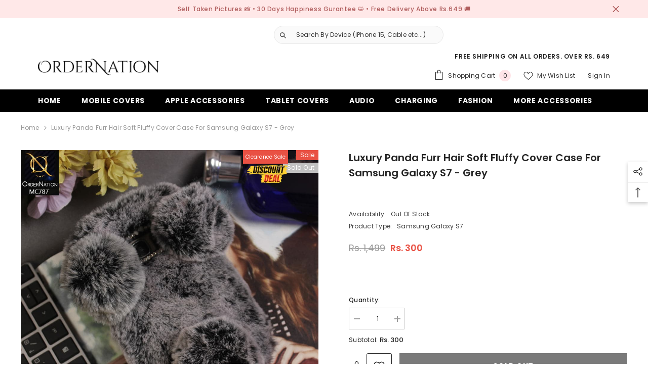

--- FILE ---
content_type: text/javascript
request_url: https://cdn.shopify.com/extensions/019bcf58-a117-7062-8b45-fbe736070fa3/avis-options-v1.7.134.31/assets/apo-file.min.js
body_size: 5084
content:
function handleFile(){let isShopUploadCdnSpf=["65746239548","61691986178"].includes(window.ap_front_settings.shop_id);var file=function(e,t,a,o,l,i,s,n,p,r,d,c,u){return apoFile(e,t,a,o,"function"==typeof l?l():l,i,s,n,p,r,d,c,u)};function apoFile(formContainer,productId,productInfo,elem,optionInfo,$,createAvisContainerHidden,variantChange,urlDefault,fileFlag,isNewValidateShop,isShopUploadShopfiy,eventListnerSwatchPersonalizer){let selectedFiles=[],id=elem.replace("#",""),{is_cropper:isCropper,is_multi_files:isMultiFiles,max_file_size,min_file_size,max_file_upload,option_file_type,option_file_type_custom,aspect_ratio_cropper}=fileFlag,isOnEditOption=!1,cropper,currentFile,croppedFileUrl,currentZoomRatio=1,maxZoomRatio=3,minZoomRatio=1;var apoFileInput=document.querySelector(`${elem}`);if(!apoFileInput)return;let optionNameInput=apoFileInput.name,wrapperInput=apoFileInput.closest(".apo-file");if(wrapperInput){let fileValueSelector=wrapperInput.querySelector(".apo_value");fileValueSelector?.name&&(optionNameInput=fileValueSelector?.name)}if("OLD"!==window.ap_front_settings.config.config_app.appPlan)function podFile(){let e=wrapperInput.querySelector(".apo_value");optionInfo&&eventListnerSwatchPersonalizer(optionInfo?.key,optionInfo,null,e?.value?.split(",")?.[e?.value?.split(",").length-1]??"",!0)}let generateHiddenInputs=(e,t)=>{removeHiddenInput(t);var a=document.querySelector(`input[name="properties[${t}]"]`),o=a.parentElement;for(let l=e.length-1;l>=0;l--){var i=document.createElement("input");i.type="hidden",i.name="properties["+e[l].className+"]",i.value=e[l].url,i.setAttribute("data-parent",t),o.insertBefore(i,a.nextSibling)}},removeHiddenInput=e=>{document.querySelectorAll(`input[name^="properties[${e}-"]`).forEach(function(e){e.remove()})},getFileName=e=>{let t=decodeURIComponent(e).split("/");return t[t.length-1].split("_").slice(1).join("_")},handleMultiFile=e=>{let t=document.querySelector(`label[for="${elem.replace(/^#/,"")}"] ~ .apo-file__img .apo-loader`),a=document.querySelector(`${elem} + s.apo-file__img .apo-items__preview`);document.querySelector(`input[name="properties[${optionNameInput}]"]`)?.removeAttribute("value"),t&&t.classList.add("hidden"),a&&a.classList.remove("hidden");let o=$(`#${id}-multiple-upload-preview`);o.empty(),e.forEach((t,a)=>{t.className=`${optionNameInput}-${a+1}`;let l=isVideoUrl(t?.url)?createVideoLink(t?.url):$("<a>",{href:t.url,target:"_blank",css:{"background-image":`url(${t?.url?new URL(t.url).href:""})`}}),i=$("<div>").addClass("apo-card__loader"),s=$("<div>").addClass("apo-item__info"),n=$("<span>").addClass("apo-item__name").text(t.name),p=$("<div>").addClass("apo-label__image-preview").append(l),r=$("<span>").html("&times;").addClass("apo-item__remove").click(function(){removeFileForMultiUpload(a,e)});/(\.csv|\.docx|\.pdf|\.xls|\.xlms|\.xlsx|\.txt|\.ai|\.eps|\.psd|\.dng)$/i.exec(t.name)||i.append(p),s.append(n),s.append(r),i.append(s),o.append(i)});let l=apoFileInput.closest(".apo-file");if(l){let i=l.querySelector(".apo_value");i&&(i.value=e.map(e=>e.url).join()),"OLD"!==window.ap_front_settings.config.config_app.appPlan&&podFile(),variantChange&&variantChange(optionNameInput,[$(l)],productId,formContainer)}generateHiddenInputs(e,optionNameInput),createAvisContainerHidden(formContainer,productId,optionNameInput)};function isVideoUrl(e){return/\.(mp4)(\?.*)?$/i.test(e)}function createVideoLink(e){let t=$("<a>",{href:e,target:"_blank"}),a=$("<video>",{src:e,preload:"metadata",playsinline:!0,muted:!0,css:{width:"75px",height:"75px",borderRadius:"4px",objectFit:"cover"}});return t.append(a),t}let handleSingleFile=e=>{croppedFileUrl=e?.url;let t=document.querySelector(`${elem} + .apo-file__img .apo-loader`),a=document.querySelector(`${elem} + .apo-file__img .apo-items__preview`);t&&t.classList.add("hidden"),a&&a.classList.remove("hidden");let o=$(`#${id}-single-upload-preview`);o.empty();let l=isVideoUrl(e?.url)?createVideoLink(e?.url):$("<a>",{href:e?.url,target:"_blank",css:{"background-image":`url(${e?.url?new URL(e.url).href:""})`}}),i=$("<div>").addClass("apo-card__loader"),s="";if("48947986582"===window.ap_front_settings.shop_id)s="Personalizar imagen";else{let n=window.ap_front_settings.config.config_app;s=n.re_customize_image?n.re_customize_image:"Re-customize image"}let p=$("<button>").addClass("apo-item__crop").val("Recustomize").text(s).click(function(e){e.preventDefault(),handleRecustomize()}),r=$("<div>").addClass("apo-item__action").append(p),d=$("<div>").addClass("apo-item__info"),c=$("<span>").addClass("apo-item__name").text(isShopUploadShopfiy&&!isMultiFiles?e?.[0]?.name:e?.name),u=$("<div>").addClass("apo-label__image-preview");if(isShopUploadShopfiy&&e&&!isMultiFiles){let f=new FileReader;f.onload=function(t){let a=$("<img />",{src:t.target.result,alt:e?.[0].name,height:"50px",width:"auto"});u.append(a)},f.readAsDataURL(e?.[0]),handleUndisabledBtnAddToCart()}else u.append(l);let m=$("<span>").html("&times;").addClass("apo-item__remove").click(function(){removeFileForSingleUpload()});/(\.tif|\.tiff|\.csv|\.docx|\.pdf|\.xls|\.xlms|\.xlsx|\.txt|\.ai|\.eps|\.psd|\.dng)$/i.exec(e?.name)||i.append(u),d.append(c),d.append(m),i.append(d),o.append(i),isCropper&&!isOnEditOption&&o.append(r);let g=apoFileInput.closest(".apo-file");if(g){let _=g.querySelector(".apo_value");_&&(_.value=e?.url);let v=_.name?_.name:apoFileInput.name;"OLD"!==window.ap_front_settings.config.config_app.appPlan&&podFile(),variantChange&&variantChange(v,[$(g)],productId,formContainer),(!isShopUploadShopfiy||isMultiFiles)&&(formContainer?createAvisContainerHidden(formContainer,productId,v,e?.url):createAvisContainerHidden(v,e?.url))}},removeFileForSingleUpload=()=>{document.querySelector(`${elem} + .apo-file__img`).remove(),apoFileInput.value="",croppedFileUrl=null,currentFile=null;let e=apoFileInput.closest(".apo-file");if(e){let t=e.querySelector(".apo_value");t&&(t.value="",t.dispatchEvent(new Event("change")));let a=e.querySelector(".avp-file__input");a&&(a.value="",a.dispatchEvent(new Event("change")));let o=t.name?t.name:apoFileInput.name;"OLD"!==window.ap_front_settings.config.config_app.appPlan&&podFile(),variantChange&&variantChange(o,[$(e)],productId,formContainer),createAvisContainerHidden(formContainer,productId,o,"")}},removeFileForMultiUpload=(e,t)=>{if(t.splice(e,1),removeHiddenInput(optionNameInput),0===t.length){document.querySelector(`${elem} + .apo-file__img`).remove(),apoFileInput.value="";let a=apoFileInput.closest(".apo-file");if(a){let o=a.querySelector(".apo_value");o&&(o.value="");let l=o.name?o.name:apoFileInput.name;"OLD"!==window.ap_front_settings.config.config_app.appPlan&&podFile(),variantChange&&variantChange(l,[$(a)],productId,formContainer)}}["67989143599","63396741298"].includes(ap_front_settings.shop_id)&&apoFileInput.setAttribute("length-files",t.length),handleMultiFile(t)};function handleCancelModal(){let e=document.querySelector(`${elem} + .apo-file__img .apo-loader`);e&&e.classList.add("hidden"),document.getElementById(`${id}-apo-crop-modal`).style.display="none",document.getElementById(`${id}-image`).src=currentFile?.src,apoFileInput.value="",cropper&&(cropper.destroy(),cropper=null),createAvisContainerHidden(formContainer,productId,optionNameInput,croppedFileUrl||""),handleUndisabledBtnAddToCart()}function handleZoomIn(){if(cropper&&currentZoomRatio<maxZoomRatio){let e=.2,t=currentZoomRatio+e;if(t<=maxZoomRatio)cropper.zoom(e),currentZoomRatio=t;else{let a=maxZoomRatio-currentZoomRatio;cropper.zoom(a),currentZoomRatio=maxZoomRatio}}}function handleZoomOut(){if(cropper&&currentZoomRatio>minZoomRatio){let e=-.2,t=currentZoomRatio+e;if(t>=minZoomRatio)cropper.zoom(e),currentZoomRatio=t;else{let a=minZoomRatio-currentZoomRatio;cropper.zoom(a),currentZoomRatio=minZoomRatio}}}function handleCropImage(e){let t=100,a=100;"92159181184"===window.ap_front_settings.shop_id&&(t=300,a=300);let o=cropper.getData();if(o.width<t||o.height<a){alert("The cropped area is too small. Please select a larger area.");return}e&&(currentFile={name:e.name,type:e.type,src:document.getElementById(`${id}-image`).src});let l=document.querySelector(`${elem} + .apo-file__img`);l&&l.remove();let i=`<div class="apo-file__img">
              <div class="apo-loader"></div>
              <div class="apo-items__preview" id="${id}-single-upload-preview" hidden">

              </div>

              </div>`;apoFileInput.insertAdjacentHTML("afterend",i);let s=cropper.getCroppedCanvas();document.getElementById(`${id}-apo-crop-modal`).style.display="none",s.toBlob(e=>{let t=new FormData;t.append("files",e,currentFile.name),t.append("name",currentFile.name),t.append("type",currentFile.type),fetch("https://apo-api.avisplus.io/api/sf/upload-file?shop_id="+window.ap_front_settings.shop_id,{method:"POST",mode:"cors",body:t}).then(e=>e.json()).then(e=>{cropper.destroy(),apoFileInput.value="",handleSingleFile(e)}).finally(()=>{handleUndisabledBtnAddToCart()})},currentFile.type)}function handleRecustomize(){document.querySelector(`.${id}.apo-custom-crop-modal`).style.display="flex";let aspectRatio=NaN;if("92159181184"===window.ap_front_settings.shop_id&&(aspectRatio=26/51),aspect_ratio_cropper){let aspectRatioCropper=eval(aspect_ratio_cropper);["67989143599","73033842885"].includes(window.ap_front_settings.shop_id)&&(aspectRatio=aspectRatioCropper)}cropper=new Cropper(document.getElementById(`${id}-image`),{viewMode:3,dragMode:"move",aspectRatio:aspectRatio,autoCropArea:0,restore:!1,background:!1,guides:!0,center:!0,highlight:!1,cropBoxMovable:!0,cropBoxResizable:!0,toggleDragModeOnDblclick:!1})}let listKeyButtonAddCart=['button[id*="AddToCart"]','button[id*="add-to-cart"]','button[id*="addToCart"]','a[id*="AddToCart"]','a[id*="addToCart"]',".product__add-to-cart-button",".product-submit",".product-form--atc-button",".product-form__cart-submit",".product-buy-buttons--cta",".btn--add-to-cart",".button-cart","button.add-to-cart-btn",".add-to-cart-button","button--addToCart","[data-product-add]",'button[data-pf-type*="ProductATC"]',"[name=add]:not([type=normal])","[type=submit]:not(.spr-button):not(.apo-exclude)",".lh-buy-now",".qview-btn-addtocart",".ajax-submit.action_button.add_to_cart",".action_button.add_to_cart",".atc-btn-container .add_to_cart",".add_to_cart",".button.ajax-submit.action_button",".action_button.add_to_cart",".action_button.add_to_cart",".btn-addtocart",".product-form__submit",".product-form__add-button",".product-form--add-to-cart",".btn--subtle-hover","#product-add-to-cart","#AddToCart",".button--large",".AddtoCart",],handleDisabledBtnAddToCart=()=>{for(let e of listKeyButtonAddCart){if(document.querySelector(e)){document.querySelector(e).setAttribute("disabled","");break}console.log("APO Not Found Key Button Add To Cart")}let t=document.querySelector(".avis-popupFooter-submit");t&&t.setAttribute("disabled",!0),apoFileInput.setAttribute("disabled",!0)},handleUndisabledBtnAddToCart=()=>{for(let e of listKeyButtonAddCart)if(document.querySelector(e)){document.querySelector(e)?.removeAttribute("disabled");break}let t=document.querySelector(".avis-popupFooter-submit");t&&t?.removeAttribute("disabled"),apoFileInput?.removeAttribute("disabled")};if(urlDefault){let html=`<div class="apo-file__img">
              <div class="apo-loader"></div>
              <div class="apo-items__preview" id="${id}-${isMultiFiles?"multiple":"single"}-upload-preview" hidden">
              </div>
              </div>`;if(apoFileInput.insertAdjacentHTML("afterend",html),isOnEditOption=!0,isMultiFiles){let listFileUrl=urlDefault.split(",");listFileUrl.forEach((e,t)=>{selectedFiles.push({name:getFileName(e),url:e?new URL(e).href:"",className:`${optionNameInput}-${t+1}`})}),handleMultiFile(selectedFiles)}else{let fileInfo={name:getFileName(urlDefault),url:urlDefault?new URL(urlDefault).href:""};handleSingleFile(fileInfo)}}apoFileInput.addEventListener("change",function(){if(!apoFileInput.files.length){apoFileInput.value="";return}let apoFileSize=0+selectedFiles.reduce((e,t)=>e+t.size,0),appPlan=window.ap_front_settings.config.config_app.appPlan,allowedFiles=[],invalidFiles=[],isHandleUseFile=!1,newFileTypeCusotm,newTextInvalidCustom,apoFileMb=apoFileSize/10485760,maxFileSize=1e6*max_file_size/10485760,maxFiles=max_file_upload,remainingSlots=maxFiles-selectedFiles.length,minFileSize=parseFloat(min_file_size),textRequiredMinSize=`Please upload file size from ${minFileSize}MB`;if(minFileSize>0?minFileSize=1e6*minFileSize/10485760:"92159181184"===window.ap_front_settings.shop_id&&(minFileSize=window?.apo_min_file_size_upload*1e6/10485760,textRequiredMinSize=window?.apo_text_required_min_file_size),remainingSlots<=0){let message=`You have uploaded the maximum of ${maxFiles} files.`;return window.AP_POptions.apps.productoptions.createMessageAlert(apoFileInput,message),apoFileInput.value="",handleUndisabledBtnAddToCart(),isHandleUseFile=!1,!1}option_file_type_custom?.length&&(newFileTypeCusotm=RegExp(`\\.(${option_file_type_custom.join("|")})$`,"i"),newTextInvalidCustom=option_file_type_custom.map(e=>`.${e}`).join("/ "));let apoAllowedExtensions="",textInvalid="";switch(option_file_type){case"image":apoAllowedExtensions=/(\.heic|\.jpg|\.jpeg|\.png|\.gif|\.webp|\.tif|\.tiff|\.ico|\.svg|\.stl)$/i,textInvalid=".jpeg/.jpg/.png/.gif/.webp/.tif/.tiff/.ico";break;case"document":apoAllowedExtensions=/(\.csv|\.doc|\.docx|\.doc|\.html|\.pdf|\.xls|\.xlms|\.xlsx|\.txt)$/i,textInvalid=".csv/.docx/.pdf/.xls/.xlms/.xlsx/.txt/.svg/.ai/.eps/.psd";break;case"custom":apoAllowedExtensions=newFileTypeCusotm,textInvalid=newTextInvalidCustom;break;default:apoAllowedExtensions=/(\.heic|\.jpg|\.jpeg|\.png|\.gif|\.webp|\.tif|\.tiff|\.ico|\.csv|\.docx|\.doc|\.pdf|\.xls|\.xlms|\.xlsx|\.txt|\.svg|\.ai|\.eps|\.psd|\.mp4|\.mp3|\.raw|\.stl|\.dxf|\.cdr)$/i,textInvalid=".jpeg/.jpg/.png/.gif/.webp/.tif/.tiff/.ico/.csv/.docx/.pdf/.xls/.xlms/.xlsx/.txt/.svg/.ai/.eps/.psd/.mp4/.mp3/.raw/.stl/.dxf/.cdr"}let isAllowedCropForSingleImageFile="";isAllowedCropForSingleImageFile="89587613961"===window.ap_front_settings.shop_id?/(\.heic|\.jpg|\.jpeg|\.png|\.webp|\.ico)$/i:/(\.heic|\.jpg|\.jpeg|\.png|\.webp|\.ico|\.svg)$/i;let isCropSingleImageFile=!!isAllowedCropForSingleImageFile?.exec(apoFileInput.files[0].name)&&!!isCropper,fileSizeItems=[];for(let i=0;i<apoFileInput.files.length;i++){let file=apoFileInput.files[i],fileSize=file.size,fileName=file.name;apoAllowedExtensions?.test(fileName)?(apoFileSize+=fileSize,allowedFiles.push(fileName)):invalidFiles.push(fileName),fileSizeItems.push(file.size)}handleDisabledBtnAddToCart();let lengthCurrentFiles=document.querySelectorAll(".apo-file__img .apo-items__preview .apo-card__loader")?.length??0;for(let fileSizeItem of fileSizeItems){let maxFileSizeItem=fileSizeItem/10485760;if(fileSizeItem/10485760<minFileSize||"PREMIUM"===appPlan&&"92159181184"===window.ap_front_settings.shop_id&&fileSizeItem/10485760<minFileSize)return window.AP_POptions.apps.productoptions.createMessageAlert(apoFileInput,textRequiredMinSize),apoFileInput.value="",handleUndisabledBtnAddToCart(),isHandleUseFile=!1,!1;if(isNewValidateShop){if(invalidFiles.length>0){let messageData=window.ap_front_settings.config.config_app.text_alert_validate_file,validateMessage=messageData||window.AP_POptions.apps.productoptions.strings.errorMessages.forTextValidateFileExtensions,message=validateMessage.replace("{file_extensions}",textInvalid);return window.AP_POptions.apps.productoptions.createMessageAlert(apoFileInput,message),apoFileInput.value="",handleUndisabledBtnAddToCart(),isHandleUseFile=!1,!1}if((maxFileSizeItem>maxFileSize||apoFileMb>2)&&("BASIC"===appPlan||appPlan.includes("PRO")||"OLD"===appPlan||!appPlan)){let message=`Please upload file size less than ${max_file_size>=20||apoFileMb>2?20:max_file_size}MB.`;return window.AP_POptions.apps.productoptions.createMessageAlert(apoFileInput,message),apoFileInput.value="",handleUndisabledBtnAddToCart(),isHandleUseFile=!1,!1}if((maxFileSizeItem>maxFileSize||apoFileMb>5)&&"ADVANCED"===appPlan){let message=`Please upload file size less than ${max_file_size>=50||apoFileMb>5?50:max_file_size}MB.`;return window.AP_POptions.apps.productoptions.createMessageAlert(apoFileInput,message),apoFileInput.value="",handleUndisabledBtnAddToCart(),isHandleUseFile=!1,!1}else if((maxFileSizeItem>maxFileSize||apoFileMb>10)&&"PREMIUM"===appPlan){let message=`Please upload file size less than ${max_file_size>=100||apoFileMb>10?100:max_file_size}MB.`;return window.AP_POptions.apps.productoptions.createMessageAlert(apoFileInput,message),apoFileInput.value="",handleUndisabledBtnAddToCart(),isHandleUseFile=!1,!1}else if(isMultiFiles&&apoFileInput.files.length>maxFiles){let message=`Please upload below ${maxFiles} file.`;return window.AP_POptions.apps.productoptions.createMessageAlert(apoFileInput,message),apoFileInput.value="",handleUndisabledBtnAddToCart(),isHandleUseFile=!1,!1}else isHandleUseFile=!0}else{if(invalidFiles.length>0){let messageData=window.ap_front_settings.config.config_app.text_alert_validate_file,validateMessage=messageData||window.AP_POptions.apps.productoptions.strings.errorMessages.forTextValidateFileExtensions,messageAlert=validateMessage.replace("{file_extensions}",textInvalid);return alert(messageAlert),apoFileInput.value="",handleUndisabledBtnAddToCart(),isHandleUseFile=!1,!1}if((maxFileSizeItem>maxFileSize||apoFileMb>2)&&("BASIC"===appPlan||appPlan.includes("PRO")||"OLD"===appPlan||!appPlan))return alert(`Please upload file size less than ${max_file_size>=20||apoFileMb>2?20:max_file_size}MB.`),apoFileInput.value="",handleUndisabledBtnAddToCart(),isHandleUseFile=!1,!1;if((maxFileSizeItem>maxFileSize||apoFileMb>5)&&"ADVANCED"===appPlan)return alert(`Please upload file size less than ${max_file_size>=50||apoFileMb>5?50:max_file_size}MB.`),apoFileInput.value="",handleUndisabledBtnAddToCart(),isHandleUseFile=!1,!1;if((maxFileSizeItem>maxFileSize||apoFileMb>10)&&"PREMIUM"===appPlan)return alert(`Please upload file size less than ${max_file_size>=100||apoFileMb>10?100:max_file_size}MB.`),apoFileInput.value="",handleUndisabledBtnAddToCart(),isHandleUseFile=!1,!1;if(isMultiFiles&&apoFileInput.files.length>maxFiles)return alert(`Please upload below ${maxFiles} file.`),apoFileInput.value="",handleUndisabledBtnAddToCart(),isHandleUseFile=!1,!1;isHandleUseFile=!0}}if(!0===isHandleUseFile&&apoFileInput.files&&apoFileInput.files.length&&isMultiFiles){let isImg=document.querySelector(`${elem} + .apo-file__img`);isImg&&isImg.remove();let html=`<div class="apo-file__img">
                    <div class="apo-loader"></div>
                    <div class="apo-items__preview" id="${id}-multiple-upload-preview" hidden">

                    </div>

                    </div>`;if(apoFileInput.insertAdjacentHTML("afterend",html),remainingSlots<=0){let message=`You have uploaded the maximum of ${maxFiles} files.`;window.AP_POptions.apps.productoptions.createMessageAlert(apoFileInput,message);return}if(apoFileInput.files.length>remainingSlots){let message=`You can only add up to ${remainingSlots} more files.`;window.AP_POptions.apps.productoptions.createMessageAlert(apoFileInput,message)}let files=Array.from(apoFileInput.files);["67989143599","63396741298"].includes(ap_front_settings.shop_id)&&apoFileInput.setAttribute("length-files",files.length);let filesToUpload=files.slice(0,remainingSlots);for(let file of filesToUpload)uploadFile(file);async function uploadFile(e){let t=new FormData;t.append("files",e);try{let a=await fetch("https://apo-api.avisplus.io/api/sf/upload-file?shop_id="+window.ap_front_settings.shop_id,{method:"POST",mode:"cors",body:t}),o=await a.json();if(o)return selectedFiles.push(o),isShopUploadCdnSpf||(apoFileInput.value=""),handleMultiFile(selectedFiles),!0}catch(l){console.error("Error uploading file:",l)}finally{handleUndisabledBtnAddToCart()}return!1}}else if(apoFileInput.files&&apoFileInput.files[0]&&isCropSingleImageFile){let textSave="",textCancel="",textCrop="";var configApp=window.ap_front_settings.config.config_app;"48947986582"===window.ap_front_settings.shop_id&&(textSave="Guardar cambios",textCancel="Cancelar",textCrop="Recortar la imagen"),"81289576776"===window.ap_front_settings.shop_id?(textSave="Speichern",textCancel="Abbrechen",textCrop="Bild zuschneiden"):(textSave=configApp.file_save_button?configApp.file_save_button:"Save changes",textCancel=configApp.file_cancel_button?configApp.file_cancel_button:"Cancel",textCrop=configApp.crop_your_image?configApp.crop_your_image:"Crop your images");let cropFileModal=document.createElement("div");cropFileModal.id=`${id}-apo-crop-modal`,cropFileModal.className=`${id} apo-custom-crop-modal`,cropFileModal.innerHTML=`
                      <div class="apo-crop-modal-dialog">
                        <div class="apo-crop-modal-content">
                          <div class="apo-crop-modal-header">
                            <p class="apo-crop-modal-title">${textCrop}</p>
                            <button type="button" class="apo-crop-modal-close" data-dismiss="modal" aria-label="Close">&times;</button>
                          </div>
                          <div class="apo-crop-modal-body">
                            <img id="${id}-image" src="">
                          </div>
                          <div class="apo-crop-modal-footer">
                            <div class="apo-modal-footer-group left">
                              <button type="button" class="apo-btn-zoom" id="apo-zoom-out-button"><svg class="svg-zoom" xmlns="http://www.w3.org/2000/svg" viewBox="0 0 512 512">
                                  <path d="M289.8 199.7H150.4c-11.3 0-20.4 9.1-20.4 20.4 0 11.3 9.1 20.4 20.4 20.4h139.4c11.3 0 20.4-9.1 20.4-20.4 0-11.3-9.2-20.4-20.4-20.4z"></path>
                                  <path d="M220.2 388.2C127.3 388.2 52 313 52 220.1 52 127.3 127.3 52 220.2 52c92.9 0 168.1 75.3 168.1 168.1 0 92.9-75.3 168.1-168.1 168.1zM495 466.1 381.7 352.9c29.7-36.1 47.6-82.4 47.6-132.8C429.3 104.6 335.7 11 220.2 11S11 104.6 11 220.1s93.6 209.1 209.2 209.1c50.4 0 96.6-17.8 132.7-47.5L466.1 495c8 8 20.9 8 28.9 0s8-20.9 0-28.9z"></path>
                                </svg></button>

                              <button type="button" class="apo-btn-zoom" id="apo-zoom-in-button"><svg class="svg-zoom" xmlns="http://www.w3.org/2000/svg" viewBox="0 0 512 512">
                                  <path d="M289.8 200.2h-49.3v-49.3c0-11.3-9.1-20.4-20.4-20.4-11.3 0-20.4 9.1-20.4 20.4v49.3h-49.3c-11.3 0-20.4 9.1-20.4 20.4 0 11.3 9.1 20.4 20.4 20.4h49.3v49.3c0 11.3 9.1 20.4 20.4 20.4 11.3 0 20.4-9.1 20.4-20.4V241h49.3c11.3 0 20.4-9.1 20.4-20.4 0-11.3-9.2-20.4-20.4-20.4z"></path>
                                  <path d="M220.2 388.7C127.3 388.7 52 313.5 52 220.6S127.3 52.5 220.2 52.5s168.1 75.3 168.1 168.1S313 388.7 220.2 388.7zm274.8 78L381.7 353.4c29.7-36.1 47.6-82.4 47.6-132.8 0-115.5-93.6-209.2-209.2-209.2S11 105.1 11 220.6s93.6 209.2 209.2 209.2c50.4 0 96.6-17.8 132.7-47.5l113.3 113.3c5.2 5.3 21.1 7.9 28.9 0 7.9-8 7.9-20.9-.1-28.9z"></path>
                                </svg></button>
                            </div>

                            <div class="apo-modal-footer-group right">
                              <button type="button" class="apo-btn-style cancel" id="apo-crop-modal-cancel">${textCancel}</button>
                              <button type="button" class="apo-btn-style submit" id="apo-crop-button">${textSave}</button>
                            </div>
                          </div>
                        </div>
                      </div>`,document.body.insertBefore(cropFileModal,document.body.firstChild);let param=new FormData;for(let i=0;i<apoFileInput.files.length;i++)param.append("files",apoFileInput.files[i]);let reader=new FileReader;reader.onload=function(e){document.getElementById(`${id}-image`).src=e.target.result,cropper&&cropper.destroy();let aspectRatio=NaN;if("92159181184"===window.ap_front_settings.shop_id&&(aspectRatio=26/51),aspect_ratio_cropper){let aspectRatioCropper=eval(aspect_ratio_cropper);["67989143599","73033842885"].includes(window.ap_front_settings.shop_id)&&(aspectRatio=aspectRatioCropper)}cropper=new Cropper(document.getElementById(`${id}-image`),{viewMode:3,dragMode:"move",aspectRatio:aspectRatio,autoCropArea:0,restore:!1,background:!1,guides:!0,center:!0,highlight:!1,cropBoxMovable:!0,cropBoxResizable:!0,toggleDragModeOnDblclick:!1})},reader.readAsDataURL(apoFileInput.files[0]),document.querySelector(`.${id}.apo-custom-crop-modal`).style.display="flex",document.getElementById("apo-zoom-in-button").addEventListener("click",handleZoomIn),document.getElementById("apo-zoom-out-button").addEventListener("click",handleZoomOut),document.querySelector(".apo-crop-modal-close").addEventListener("click",handleCancelModal),document.getElementById("apo-crop-modal-cancel").addEventListener("click",handleCancelModal),document.getElementById("apo-crop-button").addEventListener("click",function(){handleCropImage(apoFileInput.files[0])})}else if(apoFileInput.files&&apoFileInput.files[0]){var isImg=document.querySelector(`${elem} + .apo-file__img`);isImg&&isImg.remove();let html=`
                    <div class="apo-file__img">
                      <div class="apo-loader"></div>
                      <div class="apo-items__preview" id="${id}-single-upload-preview" hidden"></div>
                    </div>`;apoFileInput.insertAdjacentHTML("afterend",html);let param=new FormData;for(let i=0;i<apoFileInput.files.length;i++)param.append("files",apoFileInput.files[i]);isShopUploadShopfiy&&!isMultiFiles?handleSingleFile(apoFileInput.files):fetch("https://apo-api.avisplus.io/api/sf/upload-file?shop_id="+window.ap_front_settings.shop_id,{method:"POST",mode:"cors",body:param}).then(e=>e.json()).then(e=>{isShopUploadCdnSpf||(apoFileInput.value=""),handleSingleFile(e)}).finally(()=>(handleUndisabledBtnAddToCart(),!1))}})}return file.fileVer="V1.0.0",window.ap_front_settings.file=file,file}handleFile();

--- FILE ---
content_type: text/javascript
request_url: https://www.ordernation.com/cdn/shop/t/36/assets/predictive-search.js?v=87908164598374001511732293468
body_size: 1030
content:
class PredictiveSearch extends HTMLElement{constructor(){super(),this.cachedResults={},this.input=this.querySelector('input[type="search"]'),this.predictiveSearchResults=this.querySelector("[data-predictive-search]"),this.trendingAndProductsBlock=this.querySelector("[data-quick-trending-products]"),this.closeStickySearchButton=document.querySelector(".header-search-close"),this.productToShow=this.dataset.productToShow,this.searchDetails=this.querySelector(".search_details"),this.predictiveSearch=this.querySelector("predictive-search"),this.isOpen=!1,this.setupEventListeners()}setupEventListeners(){this.querySelector("form.search").addEventListener("submit",this.onFormSubmit.bind(this)),this.input.addEventListener("input",debounce(event=>{this.onChange(event)},500).bind(this)),this.input.addEventListener("focus",this.onFocus.bind(this)),this.addEventListener("focusout",this.onFocusOut.bind(this)),this.addEventListener("keyup",this.onKeyup.bind(this)),this.addEventListener("keydown",this.onKeydown.bind(this)),document.addEventListener("click",this.onDocClick.bind(this)),this.closeStickySearchButton!=null&&this.closeStickySearchButton.addEventListener("click",this.onCloseStickySearchClick.bind(this))}getQuery(){return this.input.value.trim()}onChange(){const searchTerm=this.getQuery();if(!searchTerm.length){this.close(!0);return}this.getSearchResults(searchTerm)}onFormSubmit(event){(!this.getQuery().length||this.querySelector('[aria-selected="true"] a'))&&event.preventDefault()}onFocus(){const searchTerm=this.getQuery();if(!searchTerm.length)return this.showTrendingAndProducts();this.getAttribute("results")==="true"?this.open():this.getSearchResults(searchTerm)}onFocusOut(){setTimeout(()=>{this.contains(document.activeElement)||this.close()})}onKeyup(event){switch(this.getQuery().length||(this.close(!0),this.showTrendingAndProducts()),event.preventDefault(),event.code){case"ArrowUp":this.switchOption("up");break;case"ArrowDown":this.switchOption("down");break;case"Enter":this.selectOption();break}}onKeydown(event){(event.code==="ArrowUp"||event.code==="ArrowDown")&&event.preventDefault()}switchOption(direction){if(!this.getAttribute("open"))return;const moveUp=direction==="up",selectedElement=this.querySelector('[aria-selected="true"]'),allElements=this.querySelectorAll("li");let activeElement=this.querySelector("li");moveUp&&!selectedElement||(this.statusElement.textContent="",!moveUp&&selectedElement?activeElement=selectedElement.nextElementSibling||allElements[0]:moveUp&&(activeElement=selectedElement.previousElementSibling||allElements[allElements.length-1]),activeElement!==selectedElement&&(activeElement.setAttribute("aria-selected",!0),selectedElement&&selectedElement.setAttribute("aria-selected",!1),this.setLiveRegionText(activeElement.textContent),this.input.setAttribute("aria-activedescendant",activeElement.id)))}selectOption(){const selectedProduct=this.querySelector('[aria-selected="true"] a, [aria-selected="true"] button');selectedProduct&&selectedProduct.click()}getSearchResults(searchTerm){const queryKey=searchTerm.replace(" ","-").toLowerCase();if(this.setLiveRegionLoadingState(),this.cachedResults[queryKey]){this.renderSearchResults(this.cachedResults[queryKey]),this.updateViewAllLink(searchTerm);return}fetch(`${routes.predictive_search_url}?q=${encodeURIComponent(searchTerm)}&${encodeURIComponent("resources[type]")}=product&${encodeURIComponent("resources[limit]")}=${this.productToShow}&section_id=predictive-search`).then(response=>{if(!response.ok){var error=new Error(response.status);throw this.close(),error}return response.text()}).then(text=>{const resultsMarkup=new DOMParser().parseFromString(text,"text/html").querySelector("#shopify-section-predictive-search").innerHTML;this.cachedResults[queryKey]=resultsMarkup,this.renderSearchResults(resultsMarkup),this.updateViewAllLink(searchTerm)}).catch(error=>{throw this.close(),error})}setLiveRegionLoadingState(){this.statusElement=this.statusElement||this.querySelector(".predictive-search-status"),this.loadingText=this.loadingText||this.getAttribute("data-loading-text"),this.setLiveRegionText(this.loadingText),this.setAttribute("loading",!0)}setLiveRegionText(statusText){this.statusElement.setAttribute("aria-hidden","false"),this.statusElement.textContent=statusText,setTimeout(()=>{this.statusElement.setAttribute("aria-hidden","true")},1e3)}renderSearchResults(resultsMarkup){this.predictiveSearchResults.innerHTML=resultsMarkup,this.setAttribute("results",!0),this.setAttribute("open",!0),this.setLiveRegionResults(),this.open(),this.hideTrendingAndProducts()}setLiveRegionResults(){this.removeAttribute("loading"),this.setLiveRegionText(this.querySelector("[data-predictive-search-live-region-count-value]").textContent)}getResultsMaxHeight(){return this.resultsMaxHeight=window.innerHeight-document.querySelector('[class^="header-navigation"]').getBoundingClientRect().bottom,this.resultsMaxHeight}open(){this.setAttribute("open",!0),this.input.setAttribute("aria-expanded",!0),this.isOpen=!0}close(clearSearchTerm=!1){clearSearchTerm&&(this.input.value="",this.removeAttribute("results"));const selected=this.querySelector('[aria-selected="true"]');selected&&selected.setAttribute("aria-selected",!1),this.input.setAttribute("aria-activedescendant",""),this.removeAttribute("open"),this.input.setAttribute("aria-expanded",!1),this.resultsMaxHeight=!1,this.predictiveSearchResults.removeAttribute("style"),this.isOpen=!1}showTrendingAndProducts(){this.trendingAndProductsBlock&&(this.trendingAndProductsBlock.classList.add("is-show"),this.trendingAndProductsBlock.classList.remove("hidden"))}hideTrendingAndProducts(){this.trendingAndProductsBlock&&(this.trendingAndProductsBlock.classList.remove("is-show"),this.trendingAndProductsBlock.classList.add("hidden"))}onDocClick(e){const isInModal=this.contains(e.target),$target=e.target;(!isInModal||$target.closest(".header-search-popup-close")||$target.matches(".header-search-popup-close")||$target.closest(".header-search-close")||$target.matches(".header-search-close"))&&(this.close(),this.hideTrendingAndProducts())}onCloseStickySearchClick(){this.close(),this.hideTrendingAndProducts(),document.querySelector("body").classList.remove("sticky-search-open"),document.querySelector("body").classList.remove("sticky-search-menu-open"),this.closest('[class*="section-header-"]')?.classList.remove("sticky-search-menu-open")}updateViewAllLink(searchTerm){const qsViewAllLink=document.querySelector("[data-qs-view-all-link]");if(!qsViewAllLink)return;const linkTotal=`${routes.search_url}?q=${encodeURIComponent(searchTerm)}&${encodeURIComponent("resources[type]")}=product`;return qsViewAllLink.href=linkTotal,this.getTotalResults(linkTotal).then(count=>{qsViewAllLink.innerHTML=qsViewAllLink.innerHTML.replace("()",`(${count})`)})}getTotalResults(url){return fetch(url).then(response=>{if(!response.ok){var error=new Error(response.status);throw this.close(),error}return response.text()}).then(text=>new DOMParser().parseFromString(text,"text/html").querySelector('[id^="SearchSection"]').dataset.searchCount).catch(error=>{throw this.close(),error})}}customElements.define("predictive-search",PredictiveSearch);
//# sourceMappingURL=/cdn/shop/t/36/assets/predictive-search.js.map?v=87908164598374001511732293468
